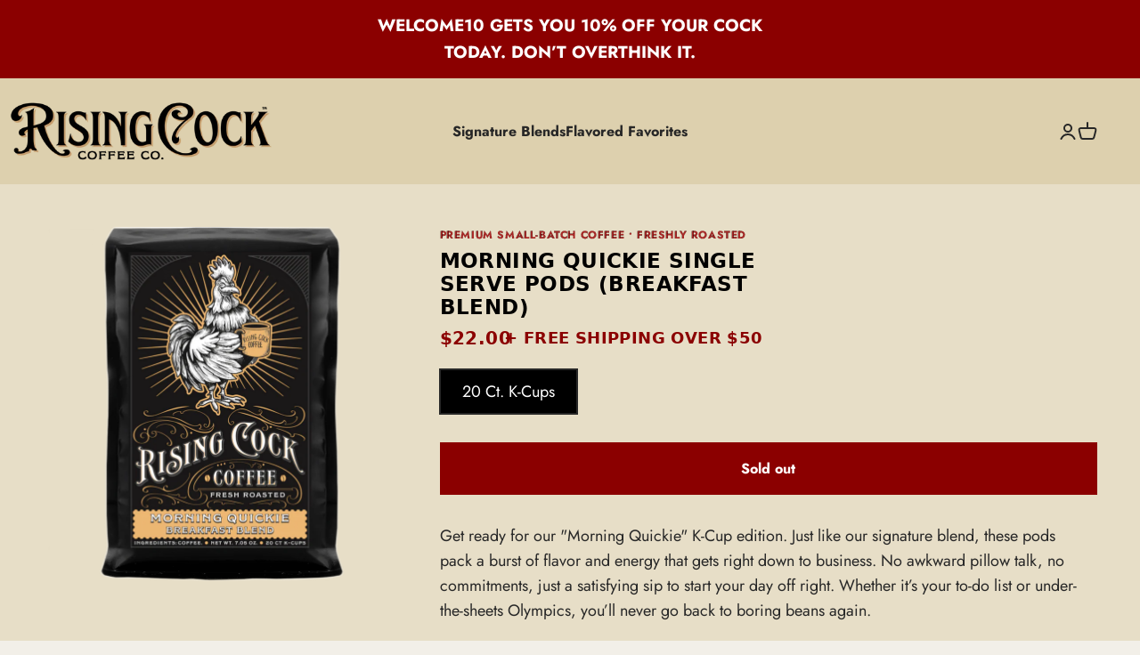

--- FILE ---
content_type: text/javascript; charset=utf-8
request_url: https://www.risingcockcoffeeco.com/products/morning-quickie-single-serve-pods-breakfast-blend.js
body_size: 534
content:
{"id":6922853679155,"title":"Morning Quickie Single Serve Pods (Breakfast Blend)","handle":"morning-quickie-single-serve-pods-breakfast-blend","description":"\u003cp\u003eGet ready for our \"Morning Quickie\" K-Cup edition. Just like our signature blend, these pods pack a burst of flavor and energy that gets right down to business. No awkward pillow talk, no commitments, just a satisfying sip to start your day off right. Whether it’s your to-do list or under-the-sheets Olympics, you’ll never go back to boring beans again.\u003cbr data-mce-fragment=\"1\"\u003e\u003c\/p\u003e","published_at":"2023-07-05T10:02:32-04:00","created_at":"2023-06-02T11:10:50-04:00","vendor":"Rising Cock Coffee","type":"","tags":[],"price":2200,"price_min":2200,"price_max":2200,"available":false,"price_varies":false,"compare_at_price":null,"compare_at_price_min":0,"compare_at_price_max":0,"compare_at_price_varies":false,"variants":[{"id":41308555411507,"title":"20 Ct. K-Cups","option1":"20 Ct. K-Cups","option2":null,"option3":null,"sku":"","requires_shipping":true,"taxable":true,"featured_image":null,"available":false,"name":"Morning Quickie Single Serve Pods (Breakfast Blend) - 20 Ct. K-Cups","public_title":"20 Ct. K-Cups","options":["20 Ct. K-Cups"],"price":2200,"weight":213,"compare_at_price":null,"inventory_management":"shopify","barcode":"","requires_selling_plan":false,"selling_plan_allocations":[]}],"images":["\/\/cdn.shopify.com\/s\/files\/1\/0005\/6734\/5203\/files\/imageedit_1_9102691456.png?v=1691273521"],"featured_image":"\/\/cdn.shopify.com\/s\/files\/1\/0005\/6734\/5203\/files\/imageedit_1_9102691456.png?v=1691273521","options":[{"name":"Size","position":1,"values":["20 Ct. K-Cups"]}],"url":"\/products\/morning-quickie-single-serve-pods-breakfast-blend","media":[{"alt":null,"id":22382741389363,"position":1,"preview_image":{"aspect_ratio":1.0,"height":1198,"width":1198,"src":"https:\/\/cdn.shopify.com\/s\/files\/1\/0005\/6734\/5203\/files\/imageedit_1_9102691456.png?v=1691273521"},"aspect_ratio":1.0,"height":1198,"media_type":"image","src":"https:\/\/cdn.shopify.com\/s\/files\/1\/0005\/6734\/5203\/files\/imageedit_1_9102691456.png?v=1691273521","width":1198}],"requires_selling_plan":false,"selling_plan_groups":[]}